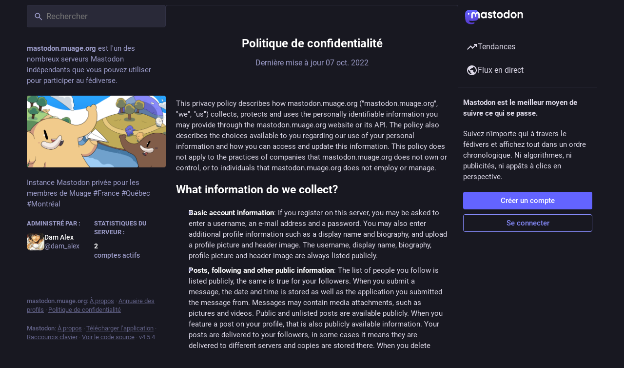

--- FILE ---
content_type: text/javascript
request_url: https://mastodon.muage.org/packs/privacy_policy-index-BUS28qNf.js
body_size: 809
content:
import{j as e}from"./client-By3tlFYA.js";import{u as n,r as s,a as p}from"./index-TEHZzOO_.js";import{H as u}from"./Helmet-BG0DmkIY.js";import{a as y}from"./instance-CmC5-Cco.js";import{C as f}from"./column-KuFpKGtG.js";import{F as x}from"./formatted_date-CyjChcMh.js";import{S as h}from"./skeleton-CwYXpOUk.js";import{M as o}from"./message-CVkQtbZv.js";import"./short_number-C9zm8Jg6.js";import"./numbers-BLyy7tyF.js";import"./api-C8Dh2R2O.js";import"./index-DiPYjm3h.js";import"./ready-DpOgoWSg.js";import"./scroll-BygYx8ga.js";const r=p({title:{id:"privacy_policy.title",defaultMessage:"Privacy Policy"}}),D=({multiColumn:l})=>{const a=n(),[t,c]=s.useState(),[m,i]=s.useState(!0);return s.useEffect(()=>{y().then(d=>(c(d),i(!1),"")).catch(()=>{i(!1)})},[]),e.jsxs(f,{bindToDocument:!l,label:a.formatMessage(r.title),children:[e.jsxs("div",{className:"scrollable privacy-policy",children:[e.jsxs("div",{className:"column-title",children:[e.jsx("h3",{children:e.jsx(o,{id:"privacy_policy.title",defaultMessage:"Privacy Policy"})}),e.jsx("p",{children:e.jsx(o,{id:"privacy_policy.last_updated",defaultMessage:"Last updated {date}",values:{date:m?e.jsx(h,{width:"10ch"}):e.jsx(x,{value:t==null?void 0:t.updated_at,year:"numeric",month:"short",day:"2-digit"})}})})]}),t&&e.jsx("div",{className:"privacy-policy__body prose",dangerouslySetInnerHTML:{__html:t.content}})]}),e.jsxs(u,{children:[e.jsx("title",{children:a.formatMessage(r.title)}),e.jsx("meta",{name:"robots",content:"all"})]})]})};export{D as default};
//# sourceMappingURL=privacy_policy-index-BUS28qNf.js.map


--- FILE ---
content_type: text/javascript
request_url: https://mastodon.muage.org/packs/instance-CmC5-Cco.js
body_size: 184
content:
import{b as i}from"./api-C8Dh2R2O.js";const t=e=>i(e?"v1/instance/terms_of_service/".concat(e):"v1/instance/terms_of_service"),a=()=>i("v1/instance/privacy_policy");export{a,t as b};
//# sourceMappingURL=instance-CmC5-Cco.js.map
